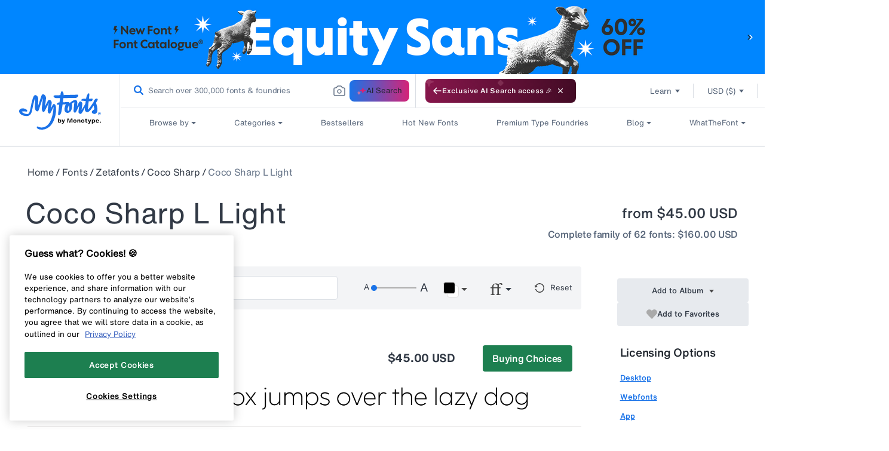

--- FILE ---
content_type: text/plain
request_url: https://c.6sc.co/?m=1
body_size: 2
content:
6suuid=e6263e17fcd2080023706569a2010000c5653500